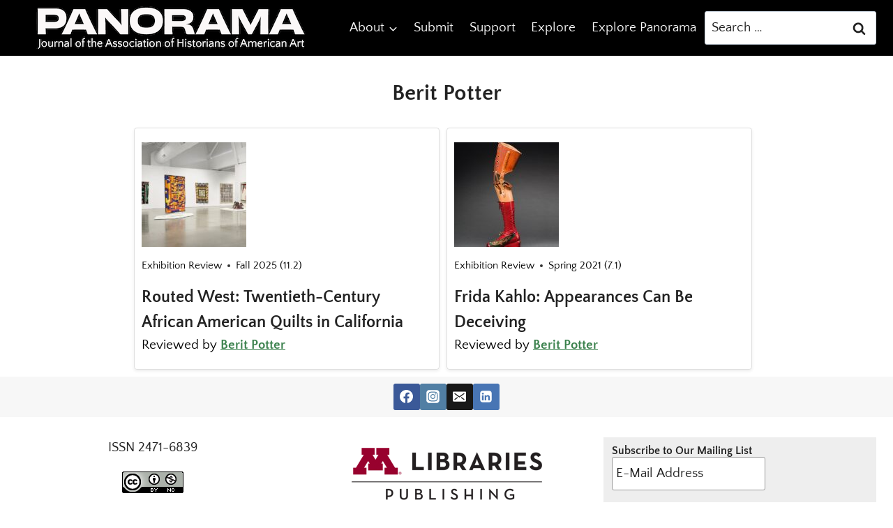

--- FILE ---
content_type: text/css
request_url: https://journalpanorama.org/wp-content/plugins/footnotation/footnotation-styles.css?ver=6.9
body_size: 33
content:
.footnotes ol li {
list-style: outside;
list-style-type: decimal;
margin: 6px 0px;
padding: 0px 0px 0px 6px;
line-height: 1.5;
}

.footnotes  li:before {
content: "";
margin-right: -.25em;
}

sup.footnote a, a.footnotetoggle {
font-weight: bold;
margin-left: 1px;
}

sup.footnoteblack a, a.footnotetoggleblack {
color: inherit !important;
}

.footnotes {
column-span: all;
margin-top: 2.5em;
font-size: 85%;
}

.footnotes:before {
width: 55px;
content: "";
border-top: 1px solid #000;
display: block;
margin: 0 0 1.5em;
}

span.returnkey {
font-size: 75%;
vertical-align: text-bottom;
display: inline-block;
}
